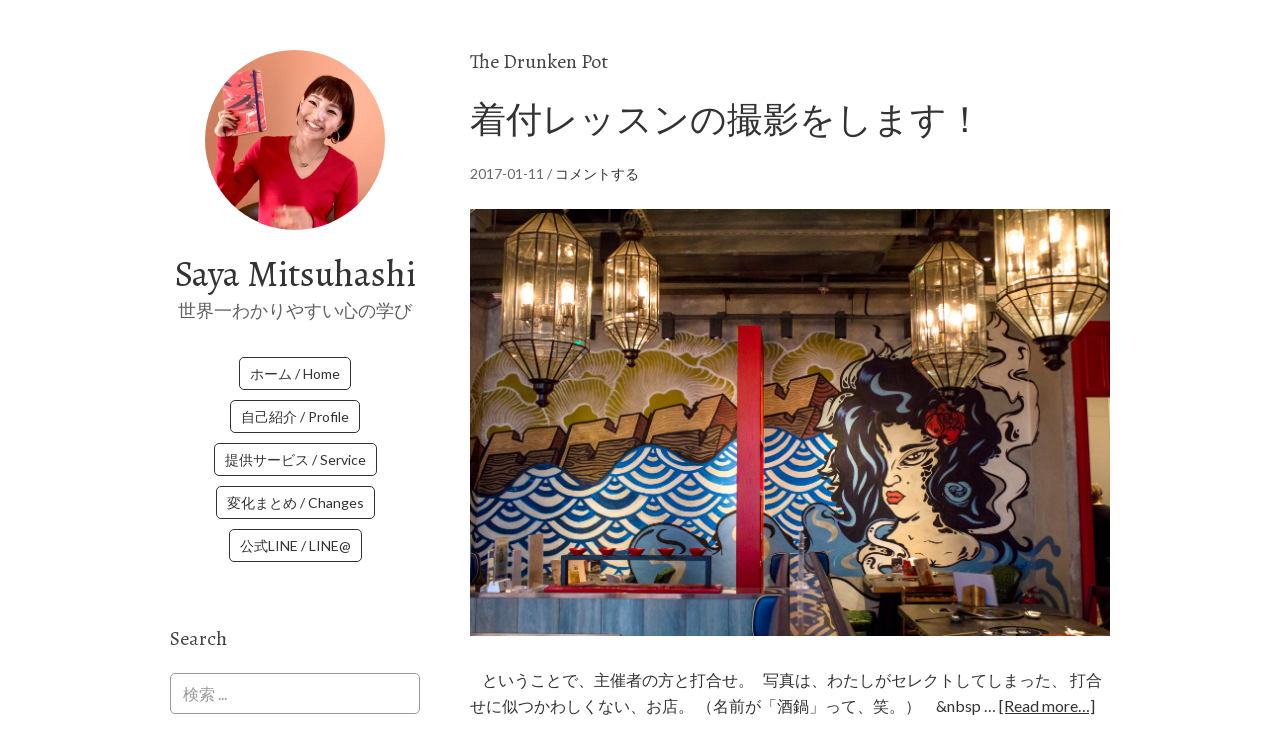

--- FILE ---
content_type: text/html; charset=UTF-8
request_url: https://sayamitsuhashi.com/archives/tag/the-drunken-pot
body_size: 18935
content:
<!DOCTYPE html>
<html lang="ja">
<head>
<meta charset="UTF-8">
<link rel="profile" href="http://gmpg.org/xfn/11">
<title>The Drunken Pot &#8211; Saya Mitsuhashi</title>
<meta name='robots' content='max-image-preview:large' />
	<style>img:is([sizes="auto" i], [sizes^="auto," i]) { contain-intrinsic-size: 3000px 1500px }</style>
	<meta name="viewport" content="width=device-width" />
<meta name="generator" content="WordPress 6.8.3" />
<link rel='dns-prefetch' href='//www.googletagmanager.com' />
<link rel='dns-prefetch' href='//stats.wp.com' />
<link rel='dns-prefetch' href='//fonts.googleapis.com' />
<link rel='dns-prefetch' href='//v0.wordpress.com' />
<link rel='dns-prefetch' href='//pagead2.googlesyndication.com' />
<link rel='preconnect' href='//c0.wp.com' />
<link rel="alternate" type="application/rss+xml" title="Saya Mitsuhashi &raquo; フィード" href="https://sayamitsuhashi.com/feed" />
<link rel="alternate" type="application/rss+xml" title="Saya Mitsuhashi &raquo; コメントフィード" href="https://sayamitsuhashi.com/comments/feed" />
<link rel="alternate" type="application/rss+xml" title="Saya Mitsuhashi &raquo; The Drunken Pot タグのフィード" href="https://sayamitsuhashi.com/archives/tag/the-drunken-pot/feed" />
<link rel="pingback" href="https://sayamitsuhashi.com/xmlrpc.php" />
<script type="text/javascript">
/* <![CDATA[ */
window._wpemojiSettings = {"baseUrl":"https:\/\/s.w.org\/images\/core\/emoji\/16.0.1\/72x72\/","ext":".png","svgUrl":"https:\/\/s.w.org\/images\/core\/emoji\/16.0.1\/svg\/","svgExt":".svg","source":{"concatemoji":"https:\/\/sayamitsuhashi.com\/wp-includes\/js\/wp-emoji-release.min.js?ver=6.8.3"}};
/*! This file is auto-generated */
!function(s,n){var o,i,e;function c(e){try{var t={supportTests:e,timestamp:(new Date).valueOf()};sessionStorage.setItem(o,JSON.stringify(t))}catch(e){}}function p(e,t,n){e.clearRect(0,0,e.canvas.width,e.canvas.height),e.fillText(t,0,0);var t=new Uint32Array(e.getImageData(0,0,e.canvas.width,e.canvas.height).data),a=(e.clearRect(0,0,e.canvas.width,e.canvas.height),e.fillText(n,0,0),new Uint32Array(e.getImageData(0,0,e.canvas.width,e.canvas.height).data));return t.every(function(e,t){return e===a[t]})}function u(e,t){e.clearRect(0,0,e.canvas.width,e.canvas.height),e.fillText(t,0,0);for(var n=e.getImageData(16,16,1,1),a=0;a<n.data.length;a++)if(0!==n.data[a])return!1;return!0}function f(e,t,n,a){switch(t){case"flag":return n(e,"\ud83c\udff3\ufe0f\u200d\u26a7\ufe0f","\ud83c\udff3\ufe0f\u200b\u26a7\ufe0f")?!1:!n(e,"\ud83c\udde8\ud83c\uddf6","\ud83c\udde8\u200b\ud83c\uddf6")&&!n(e,"\ud83c\udff4\udb40\udc67\udb40\udc62\udb40\udc65\udb40\udc6e\udb40\udc67\udb40\udc7f","\ud83c\udff4\u200b\udb40\udc67\u200b\udb40\udc62\u200b\udb40\udc65\u200b\udb40\udc6e\u200b\udb40\udc67\u200b\udb40\udc7f");case"emoji":return!a(e,"\ud83e\udedf")}return!1}function g(e,t,n,a){var r="undefined"!=typeof WorkerGlobalScope&&self instanceof WorkerGlobalScope?new OffscreenCanvas(300,150):s.createElement("canvas"),o=r.getContext("2d",{willReadFrequently:!0}),i=(o.textBaseline="top",o.font="600 32px Arial",{});return e.forEach(function(e){i[e]=t(o,e,n,a)}),i}function t(e){var t=s.createElement("script");t.src=e,t.defer=!0,s.head.appendChild(t)}"undefined"!=typeof Promise&&(o="wpEmojiSettingsSupports",i=["flag","emoji"],n.supports={everything:!0,everythingExceptFlag:!0},e=new Promise(function(e){s.addEventListener("DOMContentLoaded",e,{once:!0})}),new Promise(function(t){var n=function(){try{var e=JSON.parse(sessionStorage.getItem(o));if("object"==typeof e&&"number"==typeof e.timestamp&&(new Date).valueOf()<e.timestamp+604800&&"object"==typeof e.supportTests)return e.supportTests}catch(e){}return null}();if(!n){if("undefined"!=typeof Worker&&"undefined"!=typeof OffscreenCanvas&&"undefined"!=typeof URL&&URL.createObjectURL&&"undefined"!=typeof Blob)try{var e="postMessage("+g.toString()+"("+[JSON.stringify(i),f.toString(),p.toString(),u.toString()].join(",")+"));",a=new Blob([e],{type:"text/javascript"}),r=new Worker(URL.createObjectURL(a),{name:"wpTestEmojiSupports"});return void(r.onmessage=function(e){c(n=e.data),r.terminate(),t(n)})}catch(e){}c(n=g(i,f,p,u))}t(n)}).then(function(e){for(var t in e)n.supports[t]=e[t],n.supports.everything=n.supports.everything&&n.supports[t],"flag"!==t&&(n.supports.everythingExceptFlag=n.supports.everythingExceptFlag&&n.supports[t]);n.supports.everythingExceptFlag=n.supports.everythingExceptFlag&&!n.supports.flag,n.DOMReady=!1,n.readyCallback=function(){n.DOMReady=!0}}).then(function(){return e}).then(function(){var e;n.supports.everything||(n.readyCallback(),(e=n.source||{}).concatemoji?t(e.concatemoji):e.wpemoji&&e.twemoji&&(t(e.twemoji),t(e.wpemoji)))}))}((window,document),window._wpemojiSettings);
/* ]]> */
</script>
<style id='wp-emoji-styles-inline-css' type='text/css'>

	img.wp-smiley, img.emoji {
		display: inline !important;
		border: none !important;
		box-shadow: none !important;
		height: 1em !important;
		width: 1em !important;
		margin: 0 0.07em !important;
		vertical-align: -0.1em !important;
		background: none !important;
		padding: 0 !important;
	}
</style>
<link rel='stylesheet' id='wp-block-library-css' href='https://c0.wp.com/c/6.8.3/wp-includes/css/dist/block-library/style.min.css' type='text/css' media='all' />
<style id='classic-theme-styles-inline-css' type='text/css'>
/*! This file is auto-generated */
.wp-block-button__link{color:#fff;background-color:#32373c;border-radius:9999px;box-shadow:none;text-decoration:none;padding:calc(.667em + 2px) calc(1.333em + 2px);font-size:1.125em}.wp-block-file__button{background:#32373c;color:#fff;text-decoration:none}
</style>
<link rel='stylesheet' id='mediaelement-css' href='https://c0.wp.com/c/6.8.3/wp-includes/js/mediaelement/mediaelementplayer-legacy.min.css' type='text/css' media='all' />
<link rel='stylesheet' id='wp-mediaelement-css' href='https://c0.wp.com/c/6.8.3/wp-includes/js/mediaelement/wp-mediaelement.min.css' type='text/css' media='all' />
<style id='jetpack-sharing-buttons-style-inline-css' type='text/css'>
.jetpack-sharing-buttons__services-list{display:flex;flex-direction:row;flex-wrap:wrap;gap:0;list-style-type:none;margin:5px;padding:0}.jetpack-sharing-buttons__services-list.has-small-icon-size{font-size:12px}.jetpack-sharing-buttons__services-list.has-normal-icon-size{font-size:16px}.jetpack-sharing-buttons__services-list.has-large-icon-size{font-size:24px}.jetpack-sharing-buttons__services-list.has-huge-icon-size{font-size:36px}@media print{.jetpack-sharing-buttons__services-list{display:none!important}}.editor-styles-wrapper .wp-block-jetpack-sharing-buttons{gap:0;padding-inline-start:0}ul.jetpack-sharing-buttons__services-list.has-background{padding:1.25em 2.375em}
</style>
<style id='global-styles-inline-css' type='text/css'>
:root{--wp--preset--aspect-ratio--square: 1;--wp--preset--aspect-ratio--4-3: 4/3;--wp--preset--aspect-ratio--3-4: 3/4;--wp--preset--aspect-ratio--3-2: 3/2;--wp--preset--aspect-ratio--2-3: 2/3;--wp--preset--aspect-ratio--16-9: 16/9;--wp--preset--aspect-ratio--9-16: 9/16;--wp--preset--color--black: #000000;--wp--preset--color--cyan-bluish-gray: #abb8c3;--wp--preset--color--white: #ffffff;--wp--preset--color--pale-pink: #f78da7;--wp--preset--color--vivid-red: #cf2e2e;--wp--preset--color--luminous-vivid-orange: #ff6900;--wp--preset--color--luminous-vivid-amber: #fcb900;--wp--preset--color--light-green-cyan: #7bdcb5;--wp--preset--color--vivid-green-cyan: #00d084;--wp--preset--color--pale-cyan-blue: #8ed1fc;--wp--preset--color--vivid-cyan-blue: #0693e3;--wp--preset--color--vivid-purple: #9b51e0;--wp--preset--gradient--vivid-cyan-blue-to-vivid-purple: linear-gradient(135deg,rgba(6,147,227,1) 0%,rgb(155,81,224) 100%);--wp--preset--gradient--light-green-cyan-to-vivid-green-cyan: linear-gradient(135deg,rgb(122,220,180) 0%,rgb(0,208,130) 100%);--wp--preset--gradient--luminous-vivid-amber-to-luminous-vivid-orange: linear-gradient(135deg,rgba(252,185,0,1) 0%,rgba(255,105,0,1) 100%);--wp--preset--gradient--luminous-vivid-orange-to-vivid-red: linear-gradient(135deg,rgba(255,105,0,1) 0%,rgb(207,46,46) 100%);--wp--preset--gradient--very-light-gray-to-cyan-bluish-gray: linear-gradient(135deg,rgb(238,238,238) 0%,rgb(169,184,195) 100%);--wp--preset--gradient--cool-to-warm-spectrum: linear-gradient(135deg,rgb(74,234,220) 0%,rgb(151,120,209) 20%,rgb(207,42,186) 40%,rgb(238,44,130) 60%,rgb(251,105,98) 80%,rgb(254,248,76) 100%);--wp--preset--gradient--blush-light-purple: linear-gradient(135deg,rgb(255,206,236) 0%,rgb(152,150,240) 100%);--wp--preset--gradient--blush-bordeaux: linear-gradient(135deg,rgb(254,205,165) 0%,rgb(254,45,45) 50%,rgb(107,0,62) 100%);--wp--preset--gradient--luminous-dusk: linear-gradient(135deg,rgb(255,203,112) 0%,rgb(199,81,192) 50%,rgb(65,88,208) 100%);--wp--preset--gradient--pale-ocean: linear-gradient(135deg,rgb(255,245,203) 0%,rgb(182,227,212) 50%,rgb(51,167,181) 100%);--wp--preset--gradient--electric-grass: linear-gradient(135deg,rgb(202,248,128) 0%,rgb(113,206,126) 100%);--wp--preset--gradient--midnight: linear-gradient(135deg,rgb(2,3,129) 0%,rgb(40,116,252) 100%);--wp--preset--font-size--small: 13px;--wp--preset--font-size--medium: 20px;--wp--preset--font-size--large: 36px;--wp--preset--font-size--x-large: 42px;--wp--preset--spacing--20: 0.44rem;--wp--preset--spacing--30: 0.67rem;--wp--preset--spacing--40: 1rem;--wp--preset--spacing--50: 1.5rem;--wp--preset--spacing--60: 2.25rem;--wp--preset--spacing--70: 3.38rem;--wp--preset--spacing--80: 5.06rem;--wp--preset--shadow--natural: 6px 6px 9px rgba(0, 0, 0, 0.2);--wp--preset--shadow--deep: 12px 12px 50px rgba(0, 0, 0, 0.4);--wp--preset--shadow--sharp: 6px 6px 0px rgba(0, 0, 0, 0.2);--wp--preset--shadow--outlined: 6px 6px 0px -3px rgba(255, 255, 255, 1), 6px 6px rgba(0, 0, 0, 1);--wp--preset--shadow--crisp: 6px 6px 0px rgba(0, 0, 0, 1);}:where(.is-layout-flex){gap: 0.5em;}:where(.is-layout-grid){gap: 0.5em;}body .is-layout-flex{display: flex;}.is-layout-flex{flex-wrap: wrap;align-items: center;}.is-layout-flex > :is(*, div){margin: 0;}body .is-layout-grid{display: grid;}.is-layout-grid > :is(*, div){margin: 0;}:where(.wp-block-columns.is-layout-flex){gap: 2em;}:where(.wp-block-columns.is-layout-grid){gap: 2em;}:where(.wp-block-post-template.is-layout-flex){gap: 1.25em;}:where(.wp-block-post-template.is-layout-grid){gap: 1.25em;}.has-black-color{color: var(--wp--preset--color--black) !important;}.has-cyan-bluish-gray-color{color: var(--wp--preset--color--cyan-bluish-gray) !important;}.has-white-color{color: var(--wp--preset--color--white) !important;}.has-pale-pink-color{color: var(--wp--preset--color--pale-pink) !important;}.has-vivid-red-color{color: var(--wp--preset--color--vivid-red) !important;}.has-luminous-vivid-orange-color{color: var(--wp--preset--color--luminous-vivid-orange) !important;}.has-luminous-vivid-amber-color{color: var(--wp--preset--color--luminous-vivid-amber) !important;}.has-light-green-cyan-color{color: var(--wp--preset--color--light-green-cyan) !important;}.has-vivid-green-cyan-color{color: var(--wp--preset--color--vivid-green-cyan) !important;}.has-pale-cyan-blue-color{color: var(--wp--preset--color--pale-cyan-blue) !important;}.has-vivid-cyan-blue-color{color: var(--wp--preset--color--vivid-cyan-blue) !important;}.has-vivid-purple-color{color: var(--wp--preset--color--vivid-purple) !important;}.has-black-background-color{background-color: var(--wp--preset--color--black) !important;}.has-cyan-bluish-gray-background-color{background-color: var(--wp--preset--color--cyan-bluish-gray) !important;}.has-white-background-color{background-color: var(--wp--preset--color--white) !important;}.has-pale-pink-background-color{background-color: var(--wp--preset--color--pale-pink) !important;}.has-vivid-red-background-color{background-color: var(--wp--preset--color--vivid-red) !important;}.has-luminous-vivid-orange-background-color{background-color: var(--wp--preset--color--luminous-vivid-orange) !important;}.has-luminous-vivid-amber-background-color{background-color: var(--wp--preset--color--luminous-vivid-amber) !important;}.has-light-green-cyan-background-color{background-color: var(--wp--preset--color--light-green-cyan) !important;}.has-vivid-green-cyan-background-color{background-color: var(--wp--preset--color--vivid-green-cyan) !important;}.has-pale-cyan-blue-background-color{background-color: var(--wp--preset--color--pale-cyan-blue) !important;}.has-vivid-cyan-blue-background-color{background-color: var(--wp--preset--color--vivid-cyan-blue) !important;}.has-vivid-purple-background-color{background-color: var(--wp--preset--color--vivid-purple) !important;}.has-black-border-color{border-color: var(--wp--preset--color--black) !important;}.has-cyan-bluish-gray-border-color{border-color: var(--wp--preset--color--cyan-bluish-gray) !important;}.has-white-border-color{border-color: var(--wp--preset--color--white) !important;}.has-pale-pink-border-color{border-color: var(--wp--preset--color--pale-pink) !important;}.has-vivid-red-border-color{border-color: var(--wp--preset--color--vivid-red) !important;}.has-luminous-vivid-orange-border-color{border-color: var(--wp--preset--color--luminous-vivid-orange) !important;}.has-luminous-vivid-amber-border-color{border-color: var(--wp--preset--color--luminous-vivid-amber) !important;}.has-light-green-cyan-border-color{border-color: var(--wp--preset--color--light-green-cyan) !important;}.has-vivid-green-cyan-border-color{border-color: var(--wp--preset--color--vivid-green-cyan) !important;}.has-pale-cyan-blue-border-color{border-color: var(--wp--preset--color--pale-cyan-blue) !important;}.has-vivid-cyan-blue-border-color{border-color: var(--wp--preset--color--vivid-cyan-blue) !important;}.has-vivid-purple-border-color{border-color: var(--wp--preset--color--vivid-purple) !important;}.has-vivid-cyan-blue-to-vivid-purple-gradient-background{background: var(--wp--preset--gradient--vivid-cyan-blue-to-vivid-purple) !important;}.has-light-green-cyan-to-vivid-green-cyan-gradient-background{background: var(--wp--preset--gradient--light-green-cyan-to-vivid-green-cyan) !important;}.has-luminous-vivid-amber-to-luminous-vivid-orange-gradient-background{background: var(--wp--preset--gradient--luminous-vivid-amber-to-luminous-vivid-orange) !important;}.has-luminous-vivid-orange-to-vivid-red-gradient-background{background: var(--wp--preset--gradient--luminous-vivid-orange-to-vivid-red) !important;}.has-very-light-gray-to-cyan-bluish-gray-gradient-background{background: var(--wp--preset--gradient--very-light-gray-to-cyan-bluish-gray) !important;}.has-cool-to-warm-spectrum-gradient-background{background: var(--wp--preset--gradient--cool-to-warm-spectrum) !important;}.has-blush-light-purple-gradient-background{background: var(--wp--preset--gradient--blush-light-purple) !important;}.has-blush-bordeaux-gradient-background{background: var(--wp--preset--gradient--blush-bordeaux) !important;}.has-luminous-dusk-gradient-background{background: var(--wp--preset--gradient--luminous-dusk) !important;}.has-pale-ocean-gradient-background{background: var(--wp--preset--gradient--pale-ocean) !important;}.has-electric-grass-gradient-background{background: var(--wp--preset--gradient--electric-grass) !important;}.has-midnight-gradient-background{background: var(--wp--preset--gradient--midnight) !important;}.has-small-font-size{font-size: var(--wp--preset--font-size--small) !important;}.has-medium-font-size{font-size: var(--wp--preset--font-size--medium) !important;}.has-large-font-size{font-size: var(--wp--preset--font-size--large) !important;}.has-x-large-font-size{font-size: var(--wp--preset--font-size--x-large) !important;}
:where(.wp-block-post-template.is-layout-flex){gap: 1.25em;}:where(.wp-block-post-template.is-layout-grid){gap: 1.25em;}
:where(.wp-block-columns.is-layout-flex){gap: 2em;}:where(.wp-block-columns.is-layout-grid){gap: 2em;}
:root :where(.wp-block-pullquote){font-size: 1.5em;line-height: 1.6;}
</style>
<link rel='stylesheet' id='pz-linkcard-css-css' href='//sayamitsuhashi.com/wp-content/uploads/pz-linkcard/style/style.min.css?ver=2.5.8.5' type='text/css' media='all' />
<link rel='stylesheet' id='omega-style-css' href='https://sayamitsuhashi.com/wp-content/themes/me/style.css?ver=6.8.3' type='text/css' media='all' />
<link rel='stylesheet' id='me-google-fonts-css' href='//fonts.googleapis.com/css?family=Alegreya:400|Lato:400' type='text/css' media='all' />
<link rel='stylesheet' id='msl-main-css' href='https://sayamitsuhashi.com/wp-content/plugins/master-slider/public/assets/css/masterslider.main.css?ver=3.11.0' type='text/css' media='all' />
<link rel='stylesheet' id='msl-custom-css' href='https://sayamitsuhashi.com/wp-content/uploads/master-slider/custom.css?ver=13.8' type='text/css' media='all' />
<script type="text/javascript" src="https://c0.wp.com/c/6.8.3/wp-includes/js/jquery/jquery.min.js" id="jquery-core-js"></script>
<script type="text/javascript" src="https://c0.wp.com/c/6.8.3/wp-includes/js/jquery/jquery-migrate.min.js" id="jquery-migrate-js"></script>
<script type="text/javascript" src="https://sayamitsuhashi.com/wp-content/themes/me/js/init.js?ver=6.8.3" id="me-init-js"></script>

<!-- Site Kit によって追加された Google タグ（gtag.js）スニペット -->
<!-- Google アナリティクス スニペット (Site Kit が追加) -->
<script type="text/javascript" src="https://www.googletagmanager.com/gtag/js?id=GT-MQBVX68V" id="google_gtagjs-js" async></script>
<script type="text/javascript" id="google_gtagjs-js-after">
/* <![CDATA[ */
window.dataLayer = window.dataLayer || [];function gtag(){dataLayer.push(arguments);}
gtag("set","linker",{"domains":["sayamitsuhashi.com"]});
gtag("js", new Date());
gtag("set", "developer_id.dZTNiMT", true);
gtag("config", "GT-MQBVX68V");
/* ]]> */
</script>
<link rel="https://api.w.org/" href="https://sayamitsuhashi.com/wp-json/" /><link rel="alternate" title="JSON" type="application/json" href="https://sayamitsuhashi.com/wp-json/wp/v2/tags/587" /><link rel="EditURI" type="application/rsd+xml" title="RSD" href="https://sayamitsuhashi.com/xmlrpc.php?rsd" />
   <script type="text/javascript">
   var _gaq = _gaq || [];
   _gaq.push(['_setAccount', 'UA-173624937-1']);
   _gaq.push(['_trackPageview']);
   (function() {
   var ga = document.createElement('script'); ga.type = 'text/javascript'; ga.async = true;
   ga.src = ('https:' == document.location.protocol ? 'https://ssl' : 'http://www') + '.google-analytics.com/ga.js';
   var s = document.getElementsByTagName('script')[0]; s.parentNode.insertBefore(ga, s);
   })();
   </script>
<meta name="generator" content="Site Kit by Google 1.162.1" /><script>var ms_grabbing_curosr = 'https://sayamitsuhashi.com/wp-content/plugins/master-slider/public/assets/css/common/grabbing.cur', ms_grab_curosr = 'https://sayamitsuhashi.com/wp-content/plugins/master-slider/public/assets/css/common/grab.cur';</script>
<meta name="generator" content="MasterSlider 3.11.0 - Responsive Touch Image Slider | avt.li/msf" />
	<style>img#wpstats{display:none}</style>
			<!--[if lt IE 9]>
	<script src="https://sayamitsuhashi.com/wp-content/themes/omega/js/html5.js" type="text/javascript"></script>
	<![endif]-->

<style type="text/css" id="custom-css">.entry-summary img {
    max-height: 550px;
    width: auto
}</style>

<!-- Site Kit が追加した Google AdSense メタタグ -->
<meta name="google-adsense-platform-account" content="ca-host-pub-2644536267352236">
<meta name="google-adsense-platform-domain" content="sitekit.withgoogle.com">
<!-- Site Kit が追加した End Google AdSense メタタグ -->

<!-- Google AdSense スニペット (Site Kit が追加) -->
<script type="text/javascript" async="async" src="https://pagead2.googlesyndication.com/pagead/js/adsbygoogle.js?client=ca-pub-3839012040246162&amp;host=ca-host-pub-2644536267352236" crossorigin="anonymous"></script>

<!-- (ここまで) Google AdSense スニペット (Site Kit が追加) -->

<!-- Jetpack Open Graph Tags -->
<meta property="og:type" content="website" />
<meta property="og:title" content="The Drunken Pot &#8211; Saya Mitsuhashi" />
<meta property="og:url" content="https://sayamitsuhashi.com/archives/tag/the-drunken-pot" />
<meta property="og:site_name" content="Saya Mitsuhashi" />
<meta property="og:image" content="https://sayamitsuhashi.com/wp-content/uploads/cropped-profile_round.png" />
<meta property="og:image:width" content="512" />
<meta property="og:image:height" content="512" />
<meta property="og:image:alt" content="" />
<meta property="og:locale" content="ja_JP" />

<!-- End Jetpack Open Graph Tags -->
<link rel="icon" href="https://sayamitsuhashi.com/wp-content/uploads/cropped-profile_round-32x32.png" sizes="32x32" />
<link rel="icon" href="https://sayamitsuhashi.com/wp-content/uploads/cropped-profile_round-192x192.png" sizes="192x192" />
<link rel="apple-touch-icon" href="https://sayamitsuhashi.com/wp-content/uploads/cropped-profile_round-180x180.png" />
<meta name="msapplication-TileImage" content="https://sayamitsuhashi.com/wp-content/uploads/cropped-profile_round-270x270.png" />
</head>
<body class="wordpress ltr child-theme y2026 m01 d23 h11 friday logged-out custom-header plural archive taxonomy taxonomy-post_tag taxonomy-post_tag-the-drunken-pot _masterslider _ms_version_3.11.0" dir="ltr" itemscope="itemscope" itemtype="http://schema.org/WebPage">
<div class="site-container">
	<header id="header" class="site-header" role="banner" itemscope="itemscope" itemtype="http://schema.org/WPHeader"><div class="site-avatar"><a href="https://sayamitsuhashi.com/"><img alt="" src="https://sayamitsuhashi.com/wp-content/uploads/cropped-profile_square.jpg" /></a></div><div class="wrap"><div class="title-area"><h2 class="site-title" itemprop="headline"><a href="https://sayamitsuhashi.com" title="Saya Mitsuhashi" rel="home">Saya Mitsuhashi</a></h2><h3 class="site-description"><span>世界一わかりやすい心の学び</span></h3></div><nav id="navigation" class="nav-primary" role="navigation" itemscope="itemscope" itemtype="http://schema.org/SiteNavigationElement">	
	<div class="wrap"><a href="#" id="menu-icon" class="menu-icon"><span></span></a><ul id="menu-menu_01" class="menu omega-nav-menu menu-primary"><li id="menu-item-8841" class="menu-item menu-item-type-custom menu-item-object-custom menu-item-home first menu-item-8841"><a href="https://sayamitsuhashi.com/">ホーム / Home</a></li>
<li id="menu-item-17142" class="menu-item menu-item-type-post_type menu-item-object-page menu-item-17142"><a href="https://sayamitsuhashi.com/profile">自己紹介 / Profile</a></li>
<li id="menu-item-23164" class="menu-item menu-item-type-taxonomy menu-item-object-category menu-item-23164"><a href="https://sayamitsuhashi.com/archives/category/psychology/event">提供サービス / Service</a></li>
<li id="menu-item-25867" class="menu-item menu-item-type-taxonomy menu-item-object-category menu-item-25867"><a href="https://sayamitsuhashi.com/archives/category/psychology/changing">変化まとめ / Changes</a></li>
<li id="menu-item-13612" class="menu-item menu-item-type-custom menu-item-object-custom last menu-item-13612"><a href="https://lin.ee/7A0sOPl">公式LINE / LINE@</a></li>
</ul></div></nav><!-- .nav-primary --></div></header><!-- .site-header -->	<div class="site-inner">
		<div class="wrap">	<main  class="content" id="content" role="main" itemprop="mainEntityOfPage" itemscope="itemscope" itemtype="http://schema.org/Blog">
		
		<header class="page-header">
			<h1 class="archive-title">
				The Drunken Pot			</h1>
					</header><!-- .page-header -->

			<article id="post-2726" class="entry post publish author-saya post-2726 format-standard has-post-thumbnail category-hongkong category-diary post_tag-the-drunken-pot post_tag-272 post_tag-iphone6 post_tag-274 post_tag-23 post_tag-294 post_tag-66 post_tag-no-photo-no-life post_tag-430 post_tag-hong-kong post_tag-553 post_tag-137 post_tag-eos-kiss-x5 post_tag-japan post_tag-584 post_tag-157 post_tag-585 post_tag-tsim-sha-tsui post_tag-586 post_tag-244" itemscope="itemscope" itemtype="http://schema.org/BlogPosting" itemprop="blogPost"><div class="entry-wrap">
			<header class="entry-header">	<h2 class="entry-title" itemprop="headline"><a href="https://sayamitsuhashi.com/archives/2726" rel="bookmark">着付レッスンの撮影をします！</a></h2>
<div class="entry-meta">
	<time class="entry-time" datetime="2017-01-11T20:00:09+09:00" itemprop="datePublished" title="2017年1月11日8:00 pm">2017-01-11</time>
	<span class="entry-comments-link"> / <a href="https://sayamitsuhashi.com/archives/2726#respond">コメントする</a></span>	</div><!-- .entry-meta --></header><!-- .entry-header -->		
	<div class="entry-summary" itemprop="description">
<a href="https://sayamitsuhashi.com/archives/2726" title="着付レッスンの撮影をします！"><img width="5173" height="3449" src="https://sayamitsuhashi.com/wp-content/uploads/IMG_5313.jpg" class=" wp-post-image" alt="" decoding="async" fetchpriority="high" srcset="https://sayamitsuhashi.com/wp-content/uploads/IMG_5313.jpg 5173w, https://sayamitsuhashi.com/wp-content/uploads/IMG_5313-350x233.jpg 350w, https://sayamitsuhashi.com/wp-content/uploads/IMG_5313-768x512.jpg 768w, https://sayamitsuhashi.com/wp-content/uploads/IMG_5313-750x500.jpg 750w" sizes="(max-width: 5173px) 100vw, 5173px" data-attachment-id="2727" data-permalink="https://sayamitsuhashi.com/archives/2726/img_5313" data-orig-file="https://sayamitsuhashi.com/wp-content/uploads/IMG_5313.jpg" data-orig-size="5173,3449" data-comments-opened="1" data-image-meta="{&quot;aperture&quot;:&quot;4.5&quot;,&quot;credit&quot;:&quot;&quot;,&quot;camera&quot;:&quot;Canon EOS Kiss X5&quot;,&quot;caption&quot;:&quot;&quot;,&quot;created_timestamp&quot;:&quot;1484140823&quot;,&quot;copyright&quot;:&quot;&quot;,&quot;focal_length&quot;:&quot;23&quot;,&quot;iso&quot;:&quot;1600&quot;,&quot;shutter_speed&quot;:&quot;0.01&quot;,&quot;title&quot;:&quot;&quot;,&quot;orientation&quot;:&quot;1&quot;}" data-image-title="IMG_5313" data-image-description="" data-image-caption="" data-medium-file="https://sayamitsuhashi.com/wp-content/uploads/IMG_5313-350x233.jpg" data-large-file="https://sayamitsuhashi.com/wp-content/uploads/IMG_5313-750x500.jpg" itemprop="image" /></a><p>&nbsp; &nbsp; ということで、主催者の方と打合せ。 &nbsp; 写真は、わたしがセレクトしてしまった、 打合せに似つかわしくない、お店。 （名前が「酒鍋」って、笑。） &nbsp; &nbsp; &#038;nbsp &#8230; <span class="more"><a class="more-link" href="https://sayamitsuhashi.com/archives/2726">[Read more&#8230;]</a></span></p>
	
	</div>
<footer class="entry-footer"><div class="entry-meta">
	<span class="entry-terms category" itemprop="articleSection">カテゴリー: <a href="https://sayamitsuhashi.com/archives/category/hongkong" rel="tag">● 香港生活</a>, <a href="https://sayamitsuhashi.com/archives/category/diary" rel="tag">● 日記</a></span>	<span class="entry-terms post_tag" itemprop="keywords">タグ: <a href="https://sayamitsuhashi.com/archives/tag/the-drunken-pot" rel="tag">The Drunken Pot</a>, <a href="https://sayamitsuhashi.com/archives/tag/%e5%86%99%e7%9c%9f" rel="tag">写真</a>, <a href="https://sayamitsuhashi.com/archives/tag/iphone6" rel="tag">iPhone6</a>, <a href="https://sayamitsuhashi.com/archives/tag/%e6%97%a5%e6%9c%ac%e4%ba%ba%e3%82%ab%e3%83%a1%e3%83%a9%e3%83%9e%e3%83%b3" rel="tag">日本人カメラマン</a>, <a href="https://sayamitsuhashi.com/archives/tag/%e9%a6%99%e6%b8%af" rel="tag">香港</a>, <a href="https://sayamitsuhashi.com/archives/tag/%e5%ae%b6%e6%97%8f%e5%86%99%e7%9c%9f" rel="tag">家族写真</a>, <a href="https://sayamitsuhashi.com/archives/tag/%e3%82%ab%e3%83%a1%e3%83%a9%e3%83%9e%e3%83%b3" rel="tag">カメラマン</a>, <a href="https://sayamitsuhashi.com/archives/tag/no-photo-no-life" rel="tag">No Photo No Life</a>, <a href="https://sayamitsuhashi.com/archives/tag/%e5%86%99%e7%9c%9f%e6%95%99%e5%ae%a4" rel="tag">写真教室</a>, <a href="https://sayamitsuhashi.com/archives/tag/hong-kong" rel="tag">Hong Kong</a>, <a href="https://sayamitsuhashi.com/archives/tag/%e9%a6%99%e6%b8%af%e3%83%95%e3%82%a9%e3%83%88%e6%95%a3%e6%ad%a9" rel="tag">香港フォト散歩</a>, <a href="https://sayamitsuhashi.com/archives/tag/%e6%97%a5%e6%9c%ac" rel="tag">日本</a>, <a href="https://sayamitsuhashi.com/archives/tag/eos-kiss-x5" rel="tag">EOS Kiss X5</a>, <a href="https://sayamitsuhashi.com/archives/tag/japan" rel="tag">Japan</a>, <a href="https://sayamitsuhashi.com/archives/tag/%e7%9d%80%e4%bb%98%e3%83%ac%e3%83%83%e3%82%b9%e3%83%b3" rel="tag">着付レッスン</a>, <a href="https://sayamitsuhashi.com/archives/tag/%e5%b0%96%e6%b2%99%e5%92%80" rel="tag">尖沙咀</a>, <a href="https://sayamitsuhashi.com/archives/tag/%e6%89%93%e5%90%88%e3%81%9b" rel="tag">打合せ</a>, <a href="https://sayamitsuhashi.com/archives/tag/tsim-sha-tsui" rel="tag">Tsim Sha Tsui</a>, <a href="https://sayamitsuhashi.com/archives/tag/%e9%85%92%e9%8d%8b" rel="tag">酒鍋</a>, <a href="https://sayamitsuhashi.com/archives/tag/%e6%92%ae%e5%bd%b1" rel="tag">撮影</a></span>		
</div></footer>		</div></article>				
		
	</main><!-- .content -->
		</div>	</div><!-- .site-inner -->
		
	<aside id="sidebar" class="sidebar sidebar-primary widget-area" role="complementary" itemscope itemtype="http://schema.org/WPSideBar">	
				<section id="search-3" class="widget widget-1 even widget-first widget_search"><div class="widget-wrap"><h4 class="widget-title">Search</h4><form role="search" method="get" class="search-form" action="https://sayamitsuhashi.com/">	
	<input type="search" class="search-field" placeholder="検索 ..." value="" name="s" title="検索:">	<input type="submit" class="search-submit" value="検索">
</form></div></section><section id="text-18" class="widget widget-2 odd widget_text"><div class="widget-wrap"><h4 class="widget-title">Profile</h4>			<div class="textwidget"><div class="widget widget_text">
<div class="widget-content">
<div class="textwidget">
<p><strong>みつはし さや / Saya Mitsuhashi<br />
</strong>1984年、静岡生まれ。東京、香港を経て、現在は地元に戻り、静岡在住。東京女子大学文理学部心理学科卒業。元銀行員で、元カメラマン。詳しくは、「<a href="http://sayamitsuhashi.com/profile">プロフィール</a>」ページをご覧ください。</p>
<p>&nbsp;</p>
</div>
<p><iframe loading="lazy" title="YouTube video player" src="https://www.youtube.com/embed/6LDoxiygK0k?si=ZwnvSMFwuEZiRFf3" frameborder="0" allowfullscreen=""></iframe></p>
<p><iframe loading="lazy" title="YouTube video player" src="https://www.youtube.com/embed/videoseries?si=ADSBBfoQRVO5JtQA&amp;list=PLJYbrIsWexme7vXbpH5vqEhM7uEOXY-Xd" frameborder="0" allowfullscreen=""></iframe></p>
<p><a href="https://lin.ee/7A0sOPl"><img loading="lazy" decoding="async" class="wp-image-21718 size-medium alignnone" src="https://sayamitsuhashi.com/wp-content/uploads/LINE_banner_02_revised-350x137.png" sizes="auto, (max-width: 350px) 100vw, 350px" srcset="https://sayamitsuhashi.com/wp-content/uploads/LINE_banner_02_revised-350x137.png 350w, https://sayamitsuhashi.com/wp-content/uploads/LINE_banner_02_revised.png 460w" alt="" width="350" height="137" data-attachment-id="21718" data-permalink="https://sayamitsuhashi.com/archives/21701/line_banner_02_revised" data-orig-file="https://sayamitsuhashi.com/wp-content/uploads/LINE_banner_02_revised.png" data-orig-size="460,180" data-comments-opened="1" data-image-meta="{&quot;aperture&quot;:&quot;0&quot;,&quot;credit&quot;:&quot;&quot;,&quot;camera&quot;:&quot;&quot;,&quot;caption&quot;:&quot;&quot;,&quot;created_timestamp&quot;:&quot;0&quot;,&quot;copyright&quot;:&quot;&quot;,&quot;focal_length&quot;:&quot;0&quot;,&quot;iso&quot;:&quot;0&quot;,&quot;shutter_speed&quot;:&quot;0&quot;,&quot;title&quot;:&quot;&quot;,&quot;orientation&quot;:&quot;0&quot;}" data-image-title="LINE_banner_02_revised" data-image-description="" data-image-caption="" data-medium-file="https://sayamitsuhashi.com/wp-content/uploads/LINE_banner_02_revised-350x137.png" data-large-file="https://sayamitsuhashi.com/wp-content/uploads/LINE_banner_02_revised.png" /></a></p>
<p><a href="https://www.instagram.com/sayamitsuhashi/"><img loading="lazy" decoding="async" class="wp-image-21715 size-medium alignnone" src="https://sayamitsuhashi.com/wp-content/uploads/insta_banner_b_02-350x137.png" sizes="auto, (max-width: 350px) 100vw, 350px" srcset="https://sayamitsuhashi.com/wp-content/uploads/insta_banner_b_02-350x137.png 350w, https://sayamitsuhashi.com/wp-content/uploads/insta_banner_b_02.png 460w" alt="" width="350" height="137" data-attachment-id="21715" data-permalink="https://sayamitsuhashi.com/archives/21701/insta_banner_b_02" data-orig-file="https://sayamitsuhashi.com/wp-content/uploads/insta_banner_b_02.png" data-orig-size="460,180" data-comments-opened="1" data-image-meta="{&quot;aperture&quot;:&quot;0&quot;,&quot;credit&quot;:&quot;&quot;,&quot;camera&quot;:&quot;&quot;,&quot;caption&quot;:&quot;&quot;,&quot;created_timestamp&quot;:&quot;0&quot;,&quot;copyright&quot;:&quot;&quot;,&quot;focal_length&quot;:&quot;0&quot;,&quot;iso&quot;:&quot;0&quot;,&quot;shutter_speed&quot;:&quot;0&quot;,&quot;title&quot;:&quot;&quot;,&quot;orientation&quot;:&quot;0&quot;}" data-image-title="insta_banner_b_02" data-image-description="" data-image-caption="" data-medium-file="https://sayamitsuhashi.com/wp-content/uploads/insta_banner_b_02-350x137.png" data-large-file="https://sayamitsuhashi.com/wp-content/uploads/insta_banner_b_02.png" /></a></p>
</div>
</div>
</div>
		</div></section><section id="categories-2" class="widget widget-3 even widget_categories"><div class="widget-wrap"><h4 class="widget-title">Categories</h4><form action="https://sayamitsuhashi.com" method="get"><label class="screen-reader-text" for="cat">Categories</label><select  name='cat' id='cat' class='postform'>
	<option value='-1'>カテゴリーを選択</option>
	<option class="level-0" value="2439">● 公式LINE限定公開&nbsp;&nbsp;(15)</option>
	<option class="level-0" value="2277">● 心の学び&nbsp;&nbsp;(453)</option>
	<option class="level-1" value="2390">&nbsp;&nbsp;&nbsp;├ 願いの叶え方&nbsp;&nbsp;(247)</option>
	<option class="level-1" value="2301">&nbsp;&nbsp;&nbsp;├ ノートの書き方&nbsp;&nbsp;(51)</option>
	<option class="level-1" value="2606">&nbsp;&nbsp;&nbsp;├ パラレルワールド理論&nbsp;&nbsp;(15)</option>
	<option class="level-1" value="2593">&nbsp;&nbsp;&nbsp;├ インナーチャイルド&nbsp;&nbsp;(8)</option>
	<option class="level-1" value="2605">&nbsp;&nbsp;&nbsp;├ パートナーシップ&nbsp;&nbsp;(15)</option>
	<option class="level-1" value="2666">&nbsp;&nbsp;&nbsp;├ 人間関係・親子関係&nbsp;&nbsp;(13)</option>
	<option class="level-1" value="2362">&nbsp;&nbsp;&nbsp;├ 妊娠・出産・子育て&nbsp;&nbsp;(68)</option>
	<option class="level-1" value="2409">&nbsp;&nbsp;&nbsp;├ 美容・健康&nbsp;&nbsp;(10)</option>
	<option class="level-1" value="2384">&nbsp;&nbsp;&nbsp;├ お金&nbsp;&nbsp;(46)</option>
	<option class="level-1" value="2614">&nbsp;&nbsp;&nbsp;├ Paris読書会 2023冬&nbsp;&nbsp;(10)</option>
	<option class="level-1" value="2303">&nbsp;&nbsp;&nbsp;├ イベント情報&nbsp;&nbsp;(39)</option>
	<option class="level-1" value="2648">&nbsp;&nbsp;&nbsp;├ 変化まとめ&nbsp;&nbsp;(12)</option>
	<option class="level-1" value="2375">&nbsp;&nbsp;&nbsp;├ ご意見・ご感想・ご質問&nbsp;&nbsp;(34)</option>
	<option class="level-0" value="1179">● 国内旅行&nbsp;&nbsp;(183)</option>
	<option class="level-1" value="2763">&nbsp;&nbsp;&nbsp;├ 北海道&nbsp;&nbsp;(3)</option>
	<option class="level-2" value="2764">&nbsp;&nbsp;&nbsp;&nbsp;&nbsp;&nbsp;├ 札幌&nbsp;&nbsp;(3)</option>
	<option class="level-1" value="2691">&nbsp;&nbsp;&nbsp;├ 千葉県&nbsp;&nbsp;(2)</option>
	<option class="level-1" value="2500">&nbsp;&nbsp;&nbsp;├ 茨城県&nbsp;&nbsp;(2)</option>
	<option class="level-2" value="2501">&nbsp;&nbsp;&nbsp;&nbsp;&nbsp;&nbsp;├ つくば&nbsp;&nbsp;(2)</option>
	<option class="level-1" value="1760">&nbsp;&nbsp;&nbsp;├ 東京都&nbsp;&nbsp;(81)</option>
	<option class="level-1" value="1911">&nbsp;&nbsp;&nbsp;├ 神奈川県&nbsp;&nbsp;(10)</option>
	<option class="level-2" value="2726">&nbsp;&nbsp;&nbsp;&nbsp;&nbsp;&nbsp;├ 横浜&nbsp;&nbsp;(1)</option>
	<option class="level-2" value="2703">&nbsp;&nbsp;&nbsp;&nbsp;&nbsp;&nbsp;├ 小田原&nbsp;&nbsp;(1)</option>
	<option class="level-2" value="2515">&nbsp;&nbsp;&nbsp;&nbsp;&nbsp;&nbsp;├ 箱根&nbsp;&nbsp;(5)</option>
	<option class="level-2" value="1912">&nbsp;&nbsp;&nbsp;&nbsp;&nbsp;&nbsp;├ 鎌倉&nbsp;&nbsp;(1)</option>
	<option class="level-1" value="550">&nbsp;&nbsp;&nbsp;├ 岐阜県&nbsp;&nbsp;(5)</option>
	<option class="level-1" value="1910">&nbsp;&nbsp;&nbsp;├ 静岡県&nbsp;&nbsp;(35)</option>
	<option class="level-2" value="2588">&nbsp;&nbsp;&nbsp;&nbsp;&nbsp;&nbsp;├ 熱海&nbsp;&nbsp;(5)</option>
	<option class="level-2" value="2530">&nbsp;&nbsp;&nbsp;&nbsp;&nbsp;&nbsp;├ 御殿場&nbsp;&nbsp;(1)</option>
	<option class="level-2" value="2571">&nbsp;&nbsp;&nbsp;&nbsp;&nbsp;&nbsp;├ 沼津&nbsp;&nbsp;(4)</option>
	<option class="level-2" value="2498">&nbsp;&nbsp;&nbsp;&nbsp;&nbsp;&nbsp;├ 富士宮&nbsp;&nbsp;(8)</option>
	<option class="level-1" value="1913">&nbsp;&nbsp;&nbsp;├ 愛知県&nbsp;&nbsp;(2)</option>
	<option class="level-2" value="1914">&nbsp;&nbsp;&nbsp;&nbsp;&nbsp;&nbsp;├ 名古屋&nbsp;&nbsp;(2)</option>
	<option class="level-1" value="1723">&nbsp;&nbsp;&nbsp;├ 京都府&nbsp;&nbsp;(19)</option>
	<option class="level-1" value="1718">&nbsp;&nbsp;&nbsp;├ 大阪府&nbsp;&nbsp;(5)</option>
	<option class="level-1" value="1908">&nbsp;&nbsp;&nbsp;├ 兵庫県&nbsp;&nbsp;(3)</option>
	<option class="level-2" value="1909">&nbsp;&nbsp;&nbsp;&nbsp;&nbsp;&nbsp;├ 神戸&nbsp;&nbsp;(3)</option>
	<option class="level-1" value="1907">&nbsp;&nbsp;&nbsp;├ 広島県&nbsp;&nbsp;(8)</option>
	<option class="level-2" value="1915">&nbsp;&nbsp;&nbsp;&nbsp;&nbsp;&nbsp;├ 尾道&nbsp;&nbsp;(4)</option>
	<option class="level-2" value="2472">&nbsp;&nbsp;&nbsp;&nbsp;&nbsp;&nbsp;├ 広島&nbsp;&nbsp;(2)</option>
	<option class="level-2" value="1916">&nbsp;&nbsp;&nbsp;&nbsp;&nbsp;&nbsp;├ 宮島&nbsp;&nbsp;(1)</option>
	<option class="level-1" value="1917">&nbsp;&nbsp;&nbsp;├ 香川県&nbsp;&nbsp;(1)</option>
	<option class="level-2" value="1918">&nbsp;&nbsp;&nbsp;&nbsp;&nbsp;&nbsp;├ 直島&nbsp;&nbsp;(1)</option>
	<option class="level-1" value="2555">&nbsp;&nbsp;&nbsp;├ 高知県&nbsp;&nbsp;(4)</option>
	<option class="level-1" value="1398">&nbsp;&nbsp;&nbsp;├ 福岡県&nbsp;&nbsp;(3)</option>
	<option class="level-0" value="6">● 海外旅行&nbsp;&nbsp;(157)</option>
	<option class="level-1" value="2723">&nbsp;&nbsp;&nbsp;├ 香港&nbsp;&nbsp;(2)</option>
	<option class="level-1" value="1919">&nbsp;&nbsp;&nbsp;├ アメリカ&nbsp;&nbsp;(14)</option>
	<option class="level-2" value="1924">&nbsp;&nbsp;&nbsp;&nbsp;&nbsp;&nbsp;├ ロサンゼルス&nbsp;&nbsp;(9)</option>
	<option class="level-2" value="1920">&nbsp;&nbsp;&nbsp;&nbsp;&nbsp;&nbsp;├ セドナ&nbsp;&nbsp;(5)</option>
	<option class="level-1" value="2708">&nbsp;&nbsp;&nbsp;├ オーストラリア&nbsp;&nbsp;(2)</option>
	<option class="level-2" value="2709">&nbsp;&nbsp;&nbsp;&nbsp;&nbsp;&nbsp;├ シドニー&nbsp;&nbsp;(2)</option>
	<option class="level-1" value="2043">&nbsp;&nbsp;&nbsp;├ 韓国&nbsp;&nbsp;(12)</option>
	<option class="level-2" value="2044">&nbsp;&nbsp;&nbsp;&nbsp;&nbsp;&nbsp;├ ソウル&nbsp;&nbsp;(12)</option>
	<option class="level-1" value="475">&nbsp;&nbsp;&nbsp;├ カンボジア&nbsp;&nbsp;(9)</option>
	<option class="level-1" value="784">&nbsp;&nbsp;&nbsp;├ キューバ&nbsp;&nbsp;(7)</option>
	<option class="level-1" value="167">&nbsp;&nbsp;&nbsp;├ シンガポール&nbsp;&nbsp;(11)</option>
	<option class="level-1" value="1181">&nbsp;&nbsp;&nbsp;├ スリランカ&nbsp;&nbsp;(11)</option>
	<option class="level-1" value="500">&nbsp;&nbsp;&nbsp;├ タイ&nbsp;&nbsp;(17)</option>
	<option class="level-2" value="2687">&nbsp;&nbsp;&nbsp;&nbsp;&nbsp;&nbsp;├ バンコク&nbsp;&nbsp;(15)</option>
	<option class="level-2" value="2683">&nbsp;&nbsp;&nbsp;&nbsp;&nbsp;&nbsp;├ プーケット&nbsp;&nbsp;(1)</option>
	<option class="level-1" value="1640">&nbsp;&nbsp;&nbsp;├ 台湾&nbsp;&nbsp;(4)</option>
	<option class="level-1" value="1922">&nbsp;&nbsp;&nbsp;├ 中国&nbsp;&nbsp;(8)</option>
	<option class="level-2" value="1923">&nbsp;&nbsp;&nbsp;&nbsp;&nbsp;&nbsp;├ 上海&nbsp;&nbsp;(8)</option>
	<option class="level-1" value="2210">&nbsp;&nbsp;&nbsp;├ フランス&nbsp;&nbsp;(34)</option>
	<option class="level-2" value="2393">&nbsp;&nbsp;&nbsp;&nbsp;&nbsp;&nbsp;├ シャンパーニュ地方&nbsp;&nbsp;(2)</option>
	<option class="level-2" value="2211">&nbsp;&nbsp;&nbsp;&nbsp;&nbsp;&nbsp;├ パリ&nbsp;&nbsp;(20)</option>
	<option class="level-2" value="2261">&nbsp;&nbsp;&nbsp;&nbsp;&nbsp;&nbsp;├ 北フランス&nbsp;&nbsp;(12)</option>
	<option class="level-1" value="1354">&nbsp;&nbsp;&nbsp;├ ベトナム&nbsp;&nbsp;(5)</option>
	<option class="level-2" value="1921">&nbsp;&nbsp;&nbsp;&nbsp;&nbsp;&nbsp;├ ダナン・ホイアン&nbsp;&nbsp;(5)</option>
	<option class="level-1" value="160">&nbsp;&nbsp;&nbsp;├ マカオ&nbsp;&nbsp;(3)</option>
	<option class="level-1" value="2154">&nbsp;&nbsp;&nbsp;├ マレーシア&nbsp;&nbsp;(8)</option>
	<option class="level-2" value="2155">&nbsp;&nbsp;&nbsp;&nbsp;&nbsp;&nbsp;├ ポートディクソン&nbsp;&nbsp;(2)</option>
	<option class="level-2" value="2164">&nbsp;&nbsp;&nbsp;&nbsp;&nbsp;&nbsp;├ クアラルンプール&nbsp;&nbsp;(6)</option>
	<option class="level-1" value="799">&nbsp;&nbsp;&nbsp;├ メキシコ&nbsp;&nbsp;(4)</option>
	<option class="level-0" value="1925">● 芸術&nbsp;&nbsp;(28)</option>
	<option class="level-1" value="1926">&nbsp;&nbsp;&nbsp;├ 美術館・博物館&nbsp;&nbsp;(17)</option>
	<option class="level-1" value="970">&nbsp;&nbsp;&nbsp;├ 映画&nbsp;&nbsp;(11)</option>
	<option class="level-0" value="2332">● ときめきアイテム&nbsp;&nbsp;(42)</option>
	<option class="level-1" value="2436">&nbsp;&nbsp;&nbsp;├ お店&nbsp;&nbsp;(12)</option>
	<option class="level-1" value="2594">&nbsp;&nbsp;&nbsp;├ 本&nbsp;&nbsp;(6)</option>
	<option class="level-1" value="2386">&nbsp;&nbsp;&nbsp;├ 文房具&nbsp;&nbsp;(13)</option>
	<option class="level-1" value="2387">&nbsp;&nbsp;&nbsp;├ パーソナルケア&nbsp;&nbsp;(9)</option>
	<option class="level-0" value="87">● 香港生活&nbsp;&nbsp;(411)</option>
	<option class="level-0" value="2366">● 雑感&nbsp;&nbsp;(68)</option>
	<option class="level-0" value="5">● 日記&nbsp;&nbsp;(563)</option>
</select>
</form><script type="text/javascript">
/* <![CDATA[ */

(function() {
	var dropdown = document.getElementById( "cat" );
	function onCatChange() {
		if ( dropdown.options[ dropdown.selectedIndex ].value > 0 ) {
			dropdown.parentNode.submit();
		}
	}
	dropdown.onchange = onCatChange;
})();

/* ]]> */
</script>
</div></section><section id="archives-2" class="widget widget-4 odd widget_archive"><div class="widget-wrap"><h4 class="widget-title">Archives</h4>		<label class="screen-reader-text" for="archives-dropdown-2">Archives</label>
		<select id="archives-dropdown-2" name="archive-dropdown">
			
			<option value="">月を選択</option>
				<option value='https://sayamitsuhashi.com/archives/date/2026/01'> 2026年1月 &nbsp;(1)</option>
	<option value='https://sayamitsuhashi.com/archives/date/2025/12'> 2025年12月 &nbsp;(2)</option>
	<option value='https://sayamitsuhashi.com/archives/date/2025/11'> 2025年11月 &nbsp;(1)</option>
	<option value='https://sayamitsuhashi.com/archives/date/2025/10'> 2025年10月 &nbsp;(2)</option>
	<option value='https://sayamitsuhashi.com/archives/date/2025/09'> 2025年9月 &nbsp;(2)</option>
	<option value='https://sayamitsuhashi.com/archives/date/2025/08'> 2025年8月 &nbsp;(7)</option>
	<option value='https://sayamitsuhashi.com/archives/date/2025/07'> 2025年7月 &nbsp;(8)</option>
	<option value='https://sayamitsuhashi.com/archives/date/2025/06'> 2025年6月 &nbsp;(5)</option>
	<option value='https://sayamitsuhashi.com/archives/date/2025/05'> 2025年5月 &nbsp;(5)</option>
	<option value='https://sayamitsuhashi.com/archives/date/2025/04'> 2025年4月 &nbsp;(4)</option>
	<option value='https://sayamitsuhashi.com/archives/date/2025/03'> 2025年3月 &nbsp;(2)</option>
	<option value='https://sayamitsuhashi.com/archives/date/2025/02'> 2025年2月 &nbsp;(4)</option>
	<option value='https://sayamitsuhashi.com/archives/date/2025/01'> 2025年1月 &nbsp;(3)</option>
	<option value='https://sayamitsuhashi.com/archives/date/2024/12'> 2024年12月 &nbsp;(2)</option>
	<option value='https://sayamitsuhashi.com/archives/date/2024/11'> 2024年11月 &nbsp;(3)</option>
	<option value='https://sayamitsuhashi.com/archives/date/2024/10'> 2024年10月 &nbsp;(6)</option>
	<option value='https://sayamitsuhashi.com/archives/date/2024/09'> 2024年9月 &nbsp;(3)</option>
	<option value='https://sayamitsuhashi.com/archives/date/2024/08'> 2024年8月 &nbsp;(2)</option>
	<option value='https://sayamitsuhashi.com/archives/date/2024/07'> 2024年7月 &nbsp;(5)</option>
	<option value='https://sayamitsuhashi.com/archives/date/2024/06'> 2024年6月 &nbsp;(4)</option>
	<option value='https://sayamitsuhashi.com/archives/date/2024/05'> 2024年5月 &nbsp;(7)</option>
	<option value='https://sayamitsuhashi.com/archives/date/2024/04'> 2024年4月 &nbsp;(5)</option>
	<option value='https://sayamitsuhashi.com/archives/date/2024/03'> 2024年3月 &nbsp;(10)</option>
	<option value='https://sayamitsuhashi.com/archives/date/2024/02'> 2024年2月 &nbsp;(7)</option>
	<option value='https://sayamitsuhashi.com/archives/date/2024/01'> 2024年1月 &nbsp;(6)</option>
	<option value='https://sayamitsuhashi.com/archives/date/2023/12'> 2023年12月 &nbsp;(12)</option>
	<option value='https://sayamitsuhashi.com/archives/date/2023/11'> 2023年11月 &nbsp;(11)</option>
	<option value='https://sayamitsuhashi.com/archives/date/2023/10'> 2023年10月 &nbsp;(12)</option>
	<option value='https://sayamitsuhashi.com/archives/date/2023/09'> 2023年9月 &nbsp;(9)</option>
	<option value='https://sayamitsuhashi.com/archives/date/2023/08'> 2023年8月 &nbsp;(8)</option>
	<option value='https://sayamitsuhashi.com/archives/date/2023/07'> 2023年7月 &nbsp;(9)</option>
	<option value='https://sayamitsuhashi.com/archives/date/2023/06'> 2023年6月 &nbsp;(7)</option>
	<option value='https://sayamitsuhashi.com/archives/date/2023/05'> 2023年5月 &nbsp;(5)</option>
	<option value='https://sayamitsuhashi.com/archives/date/2023/04'> 2023年4月 &nbsp;(1)</option>
	<option value='https://sayamitsuhashi.com/archives/date/2023/03'> 2023年3月 &nbsp;(1)</option>
	<option value='https://sayamitsuhashi.com/archives/date/2023/02'> 2023年2月 &nbsp;(2)</option>
	<option value='https://sayamitsuhashi.com/archives/date/2023/01'> 2023年1月 &nbsp;(5)</option>
	<option value='https://sayamitsuhashi.com/archives/date/2022/12'> 2022年12月 &nbsp;(6)</option>
	<option value='https://sayamitsuhashi.com/archives/date/2022/10'> 2022年10月 &nbsp;(2)</option>
	<option value='https://sayamitsuhashi.com/archives/date/2022/09'> 2022年9月 &nbsp;(3)</option>
	<option value='https://sayamitsuhashi.com/archives/date/2022/08'> 2022年8月 &nbsp;(6)</option>
	<option value='https://sayamitsuhashi.com/archives/date/2022/07'> 2022年7月 &nbsp;(4)</option>
	<option value='https://sayamitsuhashi.com/archives/date/2022/06'> 2022年6月 &nbsp;(5)</option>
	<option value='https://sayamitsuhashi.com/archives/date/2022/05'> 2022年5月 &nbsp;(6)</option>
	<option value='https://sayamitsuhashi.com/archives/date/2022/04'> 2022年4月 &nbsp;(1)</option>
	<option value='https://sayamitsuhashi.com/archives/date/2022/03'> 2022年3月 &nbsp;(8)</option>
	<option value='https://sayamitsuhashi.com/archives/date/2022/02'> 2022年2月 &nbsp;(4)</option>
	<option value='https://sayamitsuhashi.com/archives/date/2022/01'> 2022年1月 &nbsp;(6)</option>
	<option value='https://sayamitsuhashi.com/archives/date/2021/12'> 2021年12月 &nbsp;(12)</option>
	<option value='https://sayamitsuhashi.com/archives/date/2021/11'> 2021年11月 &nbsp;(12)</option>
	<option value='https://sayamitsuhashi.com/archives/date/2021/10'> 2021年10月 &nbsp;(3)</option>
	<option value='https://sayamitsuhashi.com/archives/date/2021/09'> 2021年9月 &nbsp;(5)</option>
	<option value='https://sayamitsuhashi.com/archives/date/2021/08'> 2021年8月 &nbsp;(2)</option>
	<option value='https://sayamitsuhashi.com/archives/date/2021/05'> 2021年5月 &nbsp;(5)</option>
	<option value='https://sayamitsuhashi.com/archives/date/2021/04'> 2021年4月 &nbsp;(2)</option>
	<option value='https://sayamitsuhashi.com/archives/date/2021/03'> 2021年3月 &nbsp;(5)</option>
	<option value='https://sayamitsuhashi.com/archives/date/2021/02'> 2021年2月 &nbsp;(3)</option>
	<option value='https://sayamitsuhashi.com/archives/date/2021/01'> 2021年1月 &nbsp;(4)</option>
	<option value='https://sayamitsuhashi.com/archives/date/2020/12'> 2020年12月 &nbsp;(17)</option>
	<option value='https://sayamitsuhashi.com/archives/date/2020/11'> 2020年11月 &nbsp;(23)</option>
	<option value='https://sayamitsuhashi.com/archives/date/2020/10'> 2020年10月 &nbsp;(19)</option>
	<option value='https://sayamitsuhashi.com/archives/date/2020/09'> 2020年9月 &nbsp;(14)</option>
	<option value='https://sayamitsuhashi.com/archives/date/2020/08'> 2020年8月 &nbsp;(7)</option>
	<option value='https://sayamitsuhashi.com/archives/date/2020/07'> 2020年7月 &nbsp;(17)</option>
	<option value='https://sayamitsuhashi.com/archives/date/2020/06'> 2020年6月 &nbsp;(24)</option>
	<option value='https://sayamitsuhashi.com/archives/date/2020/05'> 2020年5月 &nbsp;(26)</option>
	<option value='https://sayamitsuhashi.com/archives/date/2020/04'> 2020年4月 &nbsp;(27)</option>
	<option value='https://sayamitsuhashi.com/archives/date/2020/03'> 2020年3月 &nbsp;(10)</option>
	<option value='https://sayamitsuhashi.com/archives/date/2020/02'> 2020年2月 &nbsp;(4)</option>
	<option value='https://sayamitsuhashi.com/archives/date/2020/01'> 2020年1月 &nbsp;(2)</option>
	<option value='https://sayamitsuhashi.com/archives/date/2019/12'> 2019年12月 &nbsp;(3)</option>
	<option value='https://sayamitsuhashi.com/archives/date/2019/11'> 2019年11月 &nbsp;(11)</option>
	<option value='https://sayamitsuhashi.com/archives/date/2019/10'> 2019年10月 &nbsp;(8)</option>
	<option value='https://sayamitsuhashi.com/archives/date/2019/09'> 2019年9月 &nbsp;(3)</option>
	<option value='https://sayamitsuhashi.com/archives/date/2019/08'> 2019年8月 &nbsp;(7)</option>
	<option value='https://sayamitsuhashi.com/archives/date/2019/07'> 2019年7月 &nbsp;(1)</option>
	<option value='https://sayamitsuhashi.com/archives/date/2019/06'> 2019年6月 &nbsp;(6)</option>
	<option value='https://sayamitsuhashi.com/archives/date/2019/05'> 2019年5月 &nbsp;(6)</option>
	<option value='https://sayamitsuhashi.com/archives/date/2019/04'> 2019年4月 &nbsp;(4)</option>
	<option value='https://sayamitsuhashi.com/archives/date/2019/03'> 2019年3月 &nbsp;(14)</option>
	<option value='https://sayamitsuhashi.com/archives/date/2019/02'> 2019年2月 &nbsp;(7)</option>
	<option value='https://sayamitsuhashi.com/archives/date/2019/01'> 2019年1月 &nbsp;(28)</option>
	<option value='https://sayamitsuhashi.com/archives/date/2018/12'> 2018年12月 &nbsp;(15)</option>
	<option value='https://sayamitsuhashi.com/archives/date/2018/11'> 2018年11月 &nbsp;(16)</option>
	<option value='https://sayamitsuhashi.com/archives/date/2018/10'> 2018年10月 &nbsp;(18)</option>
	<option value='https://sayamitsuhashi.com/archives/date/2018/09'> 2018年9月 &nbsp;(20)</option>
	<option value='https://sayamitsuhashi.com/archives/date/2018/08'> 2018年8月 &nbsp;(8)</option>
	<option value='https://sayamitsuhashi.com/archives/date/2018/07'> 2018年7月 &nbsp;(3)</option>
	<option value='https://sayamitsuhashi.com/archives/date/2018/06'> 2018年6月 &nbsp;(3)</option>
	<option value='https://sayamitsuhashi.com/archives/date/2018/05'> 2018年5月 &nbsp;(9)</option>
	<option value='https://sayamitsuhashi.com/archives/date/2018/04'> 2018年4月 &nbsp;(8)</option>
	<option value='https://sayamitsuhashi.com/archives/date/2018/03'> 2018年3月 &nbsp;(16)</option>
	<option value='https://sayamitsuhashi.com/archives/date/2018/02'> 2018年2月 &nbsp;(10)</option>
	<option value='https://sayamitsuhashi.com/archives/date/2018/01'> 2018年1月 &nbsp;(10)</option>
	<option value='https://sayamitsuhashi.com/archives/date/2017/12'> 2017年12月 &nbsp;(19)</option>
	<option value='https://sayamitsuhashi.com/archives/date/2017/11'> 2017年11月 &nbsp;(21)</option>
	<option value='https://sayamitsuhashi.com/archives/date/2017/10'> 2017年10月 &nbsp;(26)</option>
	<option value='https://sayamitsuhashi.com/archives/date/2017/09'> 2017年9月 &nbsp;(24)</option>
	<option value='https://sayamitsuhashi.com/archives/date/2017/08'> 2017年8月 &nbsp;(27)</option>
	<option value='https://sayamitsuhashi.com/archives/date/2017/07'> 2017年7月 &nbsp;(31)</option>
	<option value='https://sayamitsuhashi.com/archives/date/2017/06'> 2017年6月 &nbsp;(32)</option>
	<option value='https://sayamitsuhashi.com/archives/date/2017/05'> 2017年5月 &nbsp;(31)</option>
	<option value='https://sayamitsuhashi.com/archives/date/2017/04'> 2017年4月 &nbsp;(31)</option>
	<option value='https://sayamitsuhashi.com/archives/date/2017/03'> 2017年3月 &nbsp;(35)</option>
	<option value='https://sayamitsuhashi.com/archives/date/2017/02'> 2017年2月 &nbsp;(23)</option>
	<option value='https://sayamitsuhashi.com/archives/date/2017/01'> 2017年1月 &nbsp;(35)</option>
	<option value='https://sayamitsuhashi.com/archives/date/2016/12'> 2016年12月 &nbsp;(34)</option>
	<option value='https://sayamitsuhashi.com/archives/date/2016/11'> 2016年11月 &nbsp;(24)</option>
	<option value='https://sayamitsuhashi.com/archives/date/2016/10'> 2016年10月 &nbsp;(28)</option>
	<option value='https://sayamitsuhashi.com/archives/date/2016/09'> 2016年9月 &nbsp;(26)</option>
	<option value='https://sayamitsuhashi.com/archives/date/2016/08'> 2016年8月 &nbsp;(29)</option>
	<option value='https://sayamitsuhashi.com/archives/date/2016/07'> 2016年7月 &nbsp;(17)</option>
	<option value='https://sayamitsuhashi.com/archives/date/2016/05'> 2016年5月 &nbsp;(6)</option>
	<option value='https://sayamitsuhashi.com/archives/date/2016/04'> 2016年4月 &nbsp;(2)</option>
	<option value='https://sayamitsuhashi.com/archives/date/2016/03'> 2016年3月 &nbsp;(2)</option>
	<option value='https://sayamitsuhashi.com/archives/date/2016/02'> 2016年2月 &nbsp;(6)</option>
	<option value='https://sayamitsuhashi.com/archives/date/2016/01'> 2016年1月 &nbsp;(2)</option>
	<option value='https://sayamitsuhashi.com/archives/date/2015/12'> 2015年12月 &nbsp;(4)</option>
	<option value='https://sayamitsuhashi.com/archives/date/2015/11'> 2015年11月 &nbsp;(3)</option>
	<option value='https://sayamitsuhashi.com/archives/date/2015/10'> 2015年10月 &nbsp;(12)</option>
	<option value='https://sayamitsuhashi.com/archives/date/2015/09'> 2015年9月 &nbsp;(1)</option>
	<option value='https://sayamitsuhashi.com/archives/date/2015/08'> 2015年8月 &nbsp;(1)</option>
	<option value='https://sayamitsuhashi.com/archives/date/2015/06'> 2015年6月 &nbsp;(3)</option>
	<option value='https://sayamitsuhashi.com/archives/date/2015/05'> 2015年5月 &nbsp;(4)</option>
	<option value='https://sayamitsuhashi.com/archives/date/2015/04'> 2015年4月 &nbsp;(10)</option>
	<option value='https://sayamitsuhashi.com/archives/date/2015/03'> 2015年3月 &nbsp;(8)</option>
	<option value='https://sayamitsuhashi.com/archives/date/2015/02'> 2015年2月 &nbsp;(2)</option>
	<option value='https://sayamitsuhashi.com/archives/date/2015/01'> 2015年1月 &nbsp;(7)</option>

		</select>

			<script type="text/javascript">
/* <![CDATA[ */

(function() {
	var dropdown = document.getElementById( "archives-dropdown-2" );
	function onSelectChange() {
		if ( dropdown.options[ dropdown.selectedIndex ].value !== '' ) {
			document.location.href = this.options[ this.selectedIndex ].value;
		}
	}
	dropdown.onchange = onSelectChange;
})();

/* ]]> */
</script>
</div></section><section id="calendar-2" class="widget widget-5 even widget_calendar"><div class="widget-wrap"><h4 class="widget-title"> Calendar</h4><div id="calendar_wrap" class="calendar_wrap"><table id="wp-calendar" class="wp-calendar-table">
	<caption>2026年1月</caption>
	<thead>
	<tr>
		<th scope="col" aria-label="月曜日">月</th>
		<th scope="col" aria-label="火曜日">火</th>
		<th scope="col" aria-label="水曜日">水</th>
		<th scope="col" aria-label="木曜日">木</th>
		<th scope="col" aria-label="金曜日">金</th>
		<th scope="col" aria-label="土曜日">土</th>
		<th scope="col" aria-label="日曜日">日</th>
	</tr>
	</thead>
	<tbody>
	<tr>
		<td colspan="3" class="pad">&nbsp;</td><td>1</td><td>2</td><td><a href="https://sayamitsuhashi.com/archives/date/2026/01/03" aria-label="2026年1月3日 に投稿を公開">3</a></td><td>4</td>
	</tr>
	<tr>
		<td>5</td><td>6</td><td>7</td><td>8</td><td>9</td><td>10</td><td>11</td>
	</tr>
	<tr>
		<td>12</td><td>13</td><td>14</td><td>15</td><td>16</td><td>17</td><td>18</td>
	</tr>
	<tr>
		<td>19</td><td>20</td><td>21</td><td>22</td><td id="today">23</td><td>24</td><td>25</td>
	</tr>
	<tr>
		<td>26</td><td>27</td><td>28</td><td>29</td><td>30</td><td>31</td>
		<td class="pad" colspan="1">&nbsp;</td>
	</tr>
	</tbody>
	</table><nav aria-label="前と次の月" class="wp-calendar-nav">
		<span class="wp-calendar-nav-prev"><a href="https://sayamitsuhashi.com/archives/date/2025/12">&laquo; 12月</a></span>
		<span class="pad">&nbsp;</span>
		<span class="wp-calendar-nav-next">&nbsp;</span>
	</nav></div></div></section><section id="block-6" class="widget widget-6 odd widget-last widget_block"><div class="widget-wrap">
<div class="wp-block-group"><div class="wp-block-group__inner-container is-layout-constrained wp-block-group-is-layout-constrained">
<div class="wp-block-columns is-layout-flex wp-container-core-columns-is-layout-9d6595d7 wp-block-columns-is-layout-flex">
<div class="wp-block-column is-layout-flow wp-block-column-is-layout-flow" style="flex-basis:100%">
<div class="wp-block-group"><div class="wp-block-group__inner-container is-layout-constrained wp-block-group-is-layout-constrained"><h4 class="widget-title">Latest articles</h4><div class="wp-widget-group__inner-blocks">
<div class="wp-block-group"><div class="wp-block-group__inner-container is-layout-constrained wp-block-group-is-layout-constrained"><ul class="wp-block-latest-posts__list wp-block-latest-posts"><li><a class="wp-block-latest-posts__post-title" href="https://sayamitsuhashi.com/archives/29688">喉から手が出るほど欲しかった現実が、今、目の前にある。【新年のご挨拶】</a></li>
<li><a class="wp-block-latest-posts__post-title" href="https://sayamitsuhashi.com/archives/29614">&#x1f4ab; 星の流れにのって「目標」を立てよう！【星 × ノート】の1ヵ月限定オンラインサロンをスタートします</a></li>
<li><a class="wp-block-latest-posts__post-title" href="https://sayamitsuhashi.com/archives/29567">肉体が邪魔。</a></li>
<li><a class="wp-block-latest-posts__post-title" href="https://sayamitsuhashi.com/archives/29544">正しい道はわからなくても、「違う」ということだけはわかる。まずはここから。</a></li>
<li><a class="wp-block-latest-posts__post-title" href="https://sayamitsuhashi.com/archives/29505">アタマでは到底理解できない宇宙側の配線がある。</a></li>
</ul></div></div>
</div></div></div>
</div>
</div>
</div></div>
</div></section>		<div class="footer-content footer-insert"><p class="copyright">Copyright &#169; 2026 Saya Mitsuhashi.</p>

<p class="credit"><a class="child-link" href="https://themehall.com/me-omega-child-theme" title="Me WordPress テーマ">Me</a> WordPress Theme by themehall.com</p></div>  	</aside><!-- .sidebar -->
<footer id="footer" class="site-footer" role="contentinfo" itemscope="itemscope" itemtype="http://schema.org/WPFooter"><div class="wrap"></div></footer><!-- .site-footer --></div><!-- .site-container -->
<script type="speculationrules">
{"prefetch":[{"source":"document","where":{"and":[{"href_matches":"\/*"},{"not":{"href_matches":["\/wp-*.php","\/wp-admin\/*","\/wp-content\/uploads\/*","\/wp-content\/*","\/wp-content\/plugins\/*","\/wp-content\/themes\/me\/*","\/wp-content\/themes\/omega\/*","\/*\\?(.+)"]}},{"not":{"selector_matches":"a[rel~=\"nofollow\"]"}},{"not":{"selector_matches":".no-prefetch, .no-prefetch a"}}]},"eagerness":"conservative"}]}
</script>
		<div id="jp-carousel-loading-overlay">
			<div id="jp-carousel-loading-wrapper">
				<span id="jp-carousel-library-loading">&nbsp;</span>
			</div>
		</div>
		<div class="jp-carousel-overlay jp-carousel-light" style="display: none;">

		<div class="jp-carousel-container jp-carousel-light">
			<!-- The Carousel Swiper -->
			<div
				class="jp-carousel-wrap swiper jp-carousel-swiper-container jp-carousel-transitions"
				itemscope
				itemtype="https://schema.org/ImageGallery">
				<div class="jp-carousel swiper-wrapper"></div>
				<div class="jp-swiper-button-prev swiper-button-prev">
					<svg width="25" height="24" viewBox="0 0 25 24" fill="none" xmlns="http://www.w3.org/2000/svg">
						<mask id="maskPrev" mask-type="alpha" maskUnits="userSpaceOnUse" x="8" y="6" width="9" height="12">
							<path d="M16.2072 16.59L11.6496 12L16.2072 7.41L14.8041 6L8.8335 12L14.8041 18L16.2072 16.59Z" fill="white"/>
						</mask>
						<g mask="url(#maskPrev)">
							<rect x="0.579102" width="23.8823" height="24" fill="#FFFFFF"/>
						</g>
					</svg>
				</div>
				<div class="jp-swiper-button-next swiper-button-next">
					<svg width="25" height="24" viewBox="0 0 25 24" fill="none" xmlns="http://www.w3.org/2000/svg">
						<mask id="maskNext" mask-type="alpha" maskUnits="userSpaceOnUse" x="8" y="6" width="8" height="12">
							<path d="M8.59814 16.59L13.1557 12L8.59814 7.41L10.0012 6L15.9718 12L10.0012 18L8.59814 16.59Z" fill="white"/>
						</mask>
						<g mask="url(#maskNext)">
							<rect x="0.34375" width="23.8822" height="24" fill="#FFFFFF"/>
						</g>
					</svg>
				</div>
			</div>
			<!-- The main close buton -->
			<div class="jp-carousel-close-hint">
				<svg width="25" height="24" viewBox="0 0 25 24" fill="none" xmlns="http://www.w3.org/2000/svg">
					<mask id="maskClose" mask-type="alpha" maskUnits="userSpaceOnUse" x="5" y="5" width="15" height="14">
						<path d="M19.3166 6.41L17.9135 5L12.3509 10.59L6.78834 5L5.38525 6.41L10.9478 12L5.38525 17.59L6.78834 19L12.3509 13.41L17.9135 19L19.3166 17.59L13.754 12L19.3166 6.41Z" fill="white"/>
					</mask>
					<g mask="url(#maskClose)">
						<rect x="0.409668" width="23.8823" height="24" fill="#FFFFFF"/>
					</g>
				</svg>
			</div>
			<!-- Image info, comments and meta -->
			<div class="jp-carousel-info">
				<div class="jp-carousel-info-footer">
					<div class="jp-carousel-pagination-container">
						<div class="jp-swiper-pagination swiper-pagination"></div>
						<div class="jp-carousel-pagination"></div>
					</div>
					<div class="jp-carousel-photo-title-container">
						<h2 class="jp-carousel-photo-caption"></h2>
					</div>
					<div class="jp-carousel-photo-icons-container">
						<a href="#" class="jp-carousel-icon-btn jp-carousel-icon-info" aria-label="写真のメタデータ表示を切り替え">
							<span class="jp-carousel-icon">
								<svg width="25" height="24" viewBox="0 0 25 24" fill="none" xmlns="http://www.w3.org/2000/svg">
									<mask id="maskInfo" mask-type="alpha" maskUnits="userSpaceOnUse" x="2" y="2" width="21" height="20">
										<path fill-rule="evenodd" clip-rule="evenodd" d="M12.7537 2C7.26076 2 2.80273 6.48 2.80273 12C2.80273 17.52 7.26076 22 12.7537 22C18.2466 22 22.7046 17.52 22.7046 12C22.7046 6.48 18.2466 2 12.7537 2ZM11.7586 7V9H13.7488V7H11.7586ZM11.7586 11V17H13.7488V11H11.7586ZM4.79292 12C4.79292 16.41 8.36531 20 12.7537 20C17.142 20 20.7144 16.41 20.7144 12C20.7144 7.59 17.142 4 12.7537 4C8.36531 4 4.79292 7.59 4.79292 12Z" fill="white"/>
									</mask>
									<g mask="url(#maskInfo)">
										<rect x="0.8125" width="23.8823" height="24" fill="#FFFFFF"/>
									</g>
								</svg>
							</span>
						</a>
												<a href="#" class="jp-carousel-icon-btn jp-carousel-icon-comments" aria-label="写真のコメント表示を切り替え">
							<span class="jp-carousel-icon">
								<svg width="25" height="24" viewBox="0 0 25 24" fill="none" xmlns="http://www.w3.org/2000/svg">
									<mask id="maskComments" mask-type="alpha" maskUnits="userSpaceOnUse" x="2" y="2" width="21" height="20">
										<path fill-rule="evenodd" clip-rule="evenodd" d="M4.3271 2H20.2486C21.3432 2 22.2388 2.9 22.2388 4V16C22.2388 17.1 21.3432 18 20.2486 18H6.31729L2.33691 22V4C2.33691 2.9 3.2325 2 4.3271 2ZM6.31729 16H20.2486V4H4.3271V18L6.31729 16Z" fill="white"/>
									</mask>
									<g mask="url(#maskComments)">
										<rect x="0.34668" width="23.8823" height="24" fill="#FFFFFF"/>
									</g>
								</svg>

								<span class="jp-carousel-has-comments-indicator" aria-label="この画像にはコメントがあります。"></span>
							</span>
						</a>
											</div>
				</div>
				<div class="jp-carousel-info-extra">
					<div class="jp-carousel-info-content-wrapper">
						<div class="jp-carousel-photo-title-container">
							<h2 class="jp-carousel-photo-title"></h2>
						</div>
						<div class="jp-carousel-comments-wrapper">
															<div id="jp-carousel-comments-loading">
									<span>コメントを読み込み中…</span>
								</div>
								<div class="jp-carousel-comments"></div>
								<div id="jp-carousel-comment-form-container">
									<span id="jp-carousel-comment-form-spinner">&nbsp;</span>
									<div id="jp-carousel-comment-post-results"></div>
																														<form id="jp-carousel-comment-form">
												<label for="jp-carousel-comment-form-comment-field" class="screen-reader-text">コメントをどうぞ</label>
												<textarea
													name="comment"
													class="jp-carousel-comment-form-field jp-carousel-comment-form-textarea"
													id="jp-carousel-comment-form-comment-field"
													placeholder="コメントをどうぞ"
												></textarea>
												<div id="jp-carousel-comment-form-submit-and-info-wrapper">
													<div id="jp-carousel-comment-form-commenting-as">
																													<fieldset>
																<label for="jp-carousel-comment-form-email-field">メール (必須)</label>
																<input type="text" name="email" class="jp-carousel-comment-form-field jp-carousel-comment-form-text-field" id="jp-carousel-comment-form-email-field" />
															</fieldset>
															<fieldset>
																<label for="jp-carousel-comment-form-author-field">名前 (必須)</label>
																<input type="text" name="author" class="jp-carousel-comment-form-field jp-carousel-comment-form-text-field" id="jp-carousel-comment-form-author-field" />
															</fieldset>
															<fieldset>
																<label for="jp-carousel-comment-form-url-field">サイト</label>
																<input type="text" name="url" class="jp-carousel-comment-form-field jp-carousel-comment-form-text-field" id="jp-carousel-comment-form-url-field" />
															</fieldset>
																											</div>
													<input
														type="submit"
														name="submit"
														class="jp-carousel-comment-form-button"
														id="jp-carousel-comment-form-button-submit"
														value="コメントを送信" />
												</div>
											</form>
																											</div>
													</div>
						<div class="jp-carousel-image-meta">
							<div class="jp-carousel-title-and-caption">
								<div class="jp-carousel-photo-info">
									<h3 class="jp-carousel-caption" itemprop="caption description"></h3>
								</div>

								<div class="jp-carousel-photo-description"></div>
							</div>
							<ul class="jp-carousel-image-exif" style="display: none;"></ul>
							<a class="jp-carousel-image-download" href="#" target="_blank" style="display: none;">
								<svg width="25" height="24" viewBox="0 0 25 24" fill="none" xmlns="http://www.w3.org/2000/svg">
									<mask id="mask0" mask-type="alpha" maskUnits="userSpaceOnUse" x="3" y="3" width="19" height="18">
										<path fill-rule="evenodd" clip-rule="evenodd" d="M5.84615 5V19H19.7775V12H21.7677V19C21.7677 20.1 20.8721 21 19.7775 21H5.84615C4.74159 21 3.85596 20.1 3.85596 19V5C3.85596 3.9 4.74159 3 5.84615 3H12.8118V5H5.84615ZM14.802 5V3H21.7677V10H19.7775V6.41L9.99569 16.24L8.59261 14.83L18.3744 5H14.802Z" fill="white"/>
									</mask>
									<g mask="url(#mask0)">
										<rect x="0.870605" width="23.8823" height="24" fill="#FFFFFF"/>
									</g>
								</svg>
								<span class="jp-carousel-download-text"></span>
							</a>
							<div class="jp-carousel-image-map" style="display: none;"></div>
						</div>
					</div>
				</div>
			</div>
		</div>

		</div>
		<link rel='stylesheet' id='jetpack-swiper-library-css' href='https://c0.wp.com/p/jetpack/15.4/_inc/blocks/swiper.css' type='text/css' media='all' />
<link rel='stylesheet' id='jetpack-carousel-css' href='https://c0.wp.com/p/jetpack/15.4/modules/carousel/jetpack-carousel.css' type='text/css' media='all' />
<style id='core-block-supports-inline-css' type='text/css'>
.wp-container-core-columns-is-layout-9d6595d7{flex-wrap:nowrap;}
</style>
<script type="text/javascript" id="pz-lkc-click-js-extra">
/* <![CDATA[ */
var pz_lkc_ajax = {"ajax_url":"https:\/\/sayamitsuhashi.com\/wp-admin\/admin-ajax.php","nonce":"7202f1843f"};
/* ]]> */
</script>
<script type="text/javascript" src="https://sayamitsuhashi.com/wp-content/plugins/pz-linkcard/js/click-counter.js?ver=2.5.8" id="pz-lkc-click-js"></script>
<script type="text/javascript" src="https://sayamitsuhashi.com/wp-content/themes/me/js/menu.js?ver=1.0.0" id="me-menu-js"></script>
<script type="text/javascript" id="jetpack-stats-js-before">
/* <![CDATA[ */
_stq = window._stq || [];
_stq.push([ "view", {"v":"ext","blog":"83506549","post":"0","tz":"9","srv":"sayamitsuhashi.com","arch_tag":"the-drunken-pot","arch_results":"1","j":"1:15.4"} ]);
_stq.push([ "clickTrackerInit", "83506549", "0" ]);
/* ]]> */
</script>
<script type="text/javascript" src="https://stats.wp.com/e-202604.js" id="jetpack-stats-js" defer="defer" data-wp-strategy="defer"></script>
<script type="text/javascript" id="jetpack-carousel-js-extra">
/* <![CDATA[ */
var jetpackSwiperLibraryPath = {"url":"https:\/\/sayamitsuhashi.com\/wp-content\/plugins\/jetpack\/_inc\/blocks\/swiper.js"};
var jetpackCarouselStrings = {"widths":[370,700,1000,1200,1400,2000],"is_logged_in":"","lang":"ja","ajaxurl":"https:\/\/sayamitsuhashi.com\/wp-admin\/admin-ajax.php","nonce":"eeedaaa823","display_exif":"0","display_comments":"1","single_image_gallery":"1","single_image_gallery_media_file":"","background_color":"white","comment":"\u30b3\u30e1\u30f3\u30c8","post_comment":"\u30b3\u30e1\u30f3\u30c8\u3092\u9001\u4fe1","write_comment":"\u30b3\u30e1\u30f3\u30c8\u3092\u3069\u3046\u305e","loading_comments":"\u30b3\u30e1\u30f3\u30c8\u3092\u8aad\u307f\u8fbc\u307f\u4e2d\u2026","image_label":"\u753b\u50cf\u3092\u30d5\u30eb\u30b9\u30af\u30ea\u30fc\u30f3\u3067\u958b\u304d\u307e\u3059\u3002","download_original":"\u30d5\u30eb\u30b5\u30a4\u30ba\u8868\u793a <span class=\"photo-size\">{0}<span class=\"photo-size-times\">\u00d7<\/span>{1}<\/span>","no_comment_text":"\u30b3\u30e1\u30f3\u30c8\u306e\u30e1\u30c3\u30bb\u30fc\u30b8\u3092\u3054\u8a18\u5165\u304f\u3060\u3055\u3044\u3002","no_comment_email":"\u30b3\u30e1\u30f3\u30c8\u3059\u308b\u306b\u306f\u30e1\u30fc\u30eb\u30a2\u30c9\u30ec\u30b9\u3092\u3054\u8a18\u5165\u304f\u3060\u3055\u3044\u3002","no_comment_author":"\u30b3\u30e1\u30f3\u30c8\u3059\u308b\u306b\u306f\u304a\u540d\u524d\u3092\u3054\u8a18\u5165\u304f\u3060\u3055\u3044\u3002","comment_post_error":"\u30b3\u30e1\u30f3\u30c8\u6295\u7a3f\u306e\u969b\u306b\u30a8\u30e9\u30fc\u304c\u767a\u751f\u3057\u307e\u3057\u305f\u3002\u5f8c\u307b\u3069\u3082\u3046\u4e00\u5ea6\u304a\u8a66\u3057\u304f\u3060\u3055\u3044\u3002","comment_approved":"\u30b3\u30e1\u30f3\u30c8\u304c\u627f\u8a8d\u3055\u308c\u307e\u3057\u305f\u3002","comment_unapproved":"\u30b3\u30e1\u30f3\u30c8\u306f\u627f\u8a8d\u5f85\u3061\u4e2d\u3067\u3059\u3002","camera":"\u30ab\u30e1\u30e9","aperture":"\u7d5e\u308a","shutter_speed":"\u30b7\u30e3\u30c3\u30bf\u30fc\u30b9\u30d4\u30fc\u30c9","focal_length":"\u7126\u70b9\u8ddd\u96e2","copyright":"\u8457\u4f5c\u6a29\u8868\u793a","comment_registration":"0","require_name_email":"1","login_url":"https:\/\/sayamitsuhashi.com\/wp-login.php?redirect_to=https%3A%2F%2Fsayamitsuhashi.com%2Farchives%2F2726","blog_id":"1","meta_data":["camera","aperture","shutter_speed","focal_length","copyright"]};
/* ]]> */
</script>
<script type="text/javascript" src="https://c0.wp.com/p/jetpack/15.4/_inc/build/carousel/jetpack-carousel.min.js" id="jetpack-carousel-js"></script>
</body>
</html>

--- FILE ---
content_type: text/html; charset=utf-8
request_url: https://www.google.com/recaptcha/api2/aframe
body_size: 248
content:
<!DOCTYPE HTML><html><head><meta http-equiv="content-type" content="text/html; charset=UTF-8"></head><body><script nonce="brizfOZJBBusPs7m8Ho0GA">/** Anti-fraud and anti-abuse applications only. See google.com/recaptcha */ try{var clients={'sodar':'https://pagead2.googlesyndication.com/pagead/sodar?'};window.addEventListener("message",function(a){try{if(a.source===window.parent){var b=JSON.parse(a.data);var c=clients[b['id']];if(c){var d=document.createElement('img');d.src=c+b['params']+'&rc='+(localStorage.getItem("rc::a")?sessionStorage.getItem("rc::b"):"");window.document.body.appendChild(d);sessionStorage.setItem("rc::e",parseInt(sessionStorage.getItem("rc::e")||0)+1);localStorage.setItem("rc::h",'1769134316138');}}}catch(b){}});window.parent.postMessage("_grecaptcha_ready", "*");}catch(b){}</script></body></html>